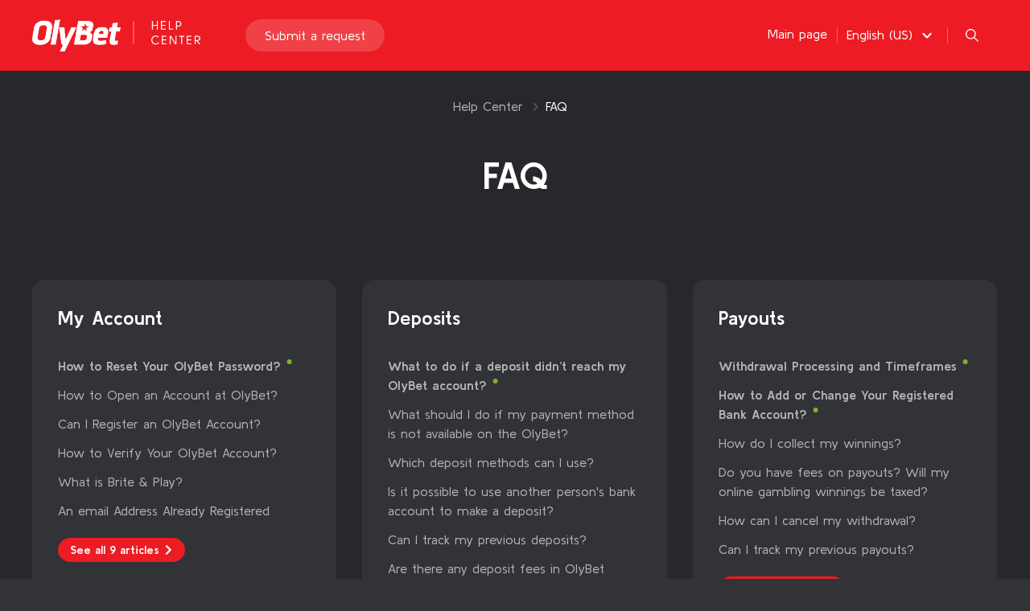

--- FILE ---
content_type: text/html; charset=utf-8
request_url: https://help.olybet.eu/hc/en-us/categories/4413711861649
body_size: 9301
content:
<!DOCTYPE html>
<html dir="ltr" lang="en-US">
<head>
  <meta charset="utf-8" />
  <!-- v26850 -->


  <title>FAQ &ndash; Help Center</title>

  

  <link rel="canonical" href="https://help.olybet.eu/hc/en-us/categories/4413711861649-FAQ">
<link rel="alternate" hreflang="en-us" href="https://help.olybet.eu/hc/en-us/categories/4413711861649-FAQ">
<link rel="alternate" hreflang="et" href="https://help.olybet.eu/hc/et/categories/4413711861649-Korduma-Kippuvad-K%C3%BCsimused">
<link rel="alternate" hreflang="x-default" href="https://help.olybet.eu/hc/en-us/categories/4413711861649-FAQ">

  <link rel="stylesheet" href="//static.zdassets.com/hc/assets/application-f34d73e002337ab267a13449ad9d7955.css" media="all" id="stylesheet" />
  <link rel="stylesheet" type="text/css" href="/hc/theming_assets/1820053/360005088097/style.css?digest=26541545384722">

  <link rel="icon" type="image/x-icon" href="/hc/theming_assets/01HZM8H06B654QP4X694QAW8PC">

    

  <script>
    window.themeVersion = '1.3.0';
    window.locale = "en-us";
    window.darkMode = true;
    window.prefersColorScheme = false;

    document.documentElement.classList.add(window.darkMode ? 'ui-dark' : 'ui-light');
</script>

<meta name="viewport" content="width=device-width, initial-scale=1, shrink-to-fit=no">










    <link href="https://fonts.googleapis.com/css2?family=Kulim+Park:ital,wght@0,200;0,300;0,400;0,600;0,700;1,200;1,300;1,400;1,600;1,700&display=swap" rel="stylesheet">




<link rel="preconnect" href="https://fonts.googleapis.com">
<link rel="preconnect" href="https://fonts.gstatic.com" crossorigin>
<link href="https://fonts.googleapis.com/css2?family=Kulim+Park:ital,wght@0,200;0,300;0,400;0,600;0,700;1,200;1,300;1,400;1,600;1,700&display=swap" rel="stylesheet">

<script>
    if (window.MSInputMethodContext && document.documentMode) {
        document.write('<script src="https://cdn.jsdelivr.net/gh/nuxodin/ie11CustomProperties@4.1.0/ie11CustomProperties.min.js"><\x2fscript>');
    }
</script>


<link rel="stylesheet" href="https://use.fontawesome.com/releases/v5.4.2/css/all.css"/>
<link rel="stylesheet" href="/hc/theming_assets/01HZM8GZH1BAAC9ZARTR9B4XM3"/>
<link rel="stylesheet" href="/hc/theming_assets/01HZM8GZ8KTH4GVY9731JWG4K4"/>


<script src="https://cdn.jsdelivr.net/npm/jquery@3.5/dist/jquery.min.js"></script>
<script src="https://cdn.jsdelivr.net/npm/nanopop@2.0.0/lib/nanopop.min.js"></script>
<script src="/hc/theming_assets/01JTMW4K5MR90S44Y1JMW6MJT7"></script>
<script src="/hc/theming_assets/01HZM8GZCM4C4MG50GYCXGB94E"></script>
<script src="/hc/theming_assets/01HZM8GYCVEM7N3EA9DST9JARV"></script>



  
</head>
<body class="">
  
  
  

  
<svg class="is-hidden" xmlns="http://www.w3.org/2000/svg" xmlns:xlink="http://www.w3.org/1999/xlink">
    <symbol id="search" viewBox="0 0 16 16">
        <path d="M15.9023 14.9597L11.2545 10.3118C12.136 9.22342 12.6667 7.8398 12.6667 6.33336C12.6667 2.84116 9.82552 0 6.33333 0C2.84113 0 0 2.84116 0 6.33336C0 9.82555 2.84116 12.6667 6.33336 12.6667C7.8398 12.6667 9.22342 12.136 10.3118 11.2545L14.9597 15.9024C15.0899 16.0325 15.3009 16.0325 15.4311 15.9024L15.9024 15.4311C16.0325 15.3009 16.0325 15.0898 15.9023 14.9597ZM6.33336 11.3334C3.5762 11.3334 1.33335 9.09052 1.33335 6.33336C1.33335 3.57619 3.5762 1.33335 6.33336 1.33335C9.09052 1.33335 11.3334 3.57619 11.3334 6.33336C11.3334 9.09052 9.09052 11.3334 6.33336 11.3334Z" fill="currentColor"/>
    </symbol>

    <symbol id="arrow-bottom" viewBox="0 0 24 24">
        <path d="M12 12.071L8.17903 8.25001C7.76503 7.83601 7.09303 7.83601 6.67903 8.25001C6.26503 8.66401 6.26503 9.33601 6.67903 9.75001L11.293 14.364C11.684 14.755 12.317 14.755 12.707 14.364L17.321 9.75001C17.735 9.33601 17.735 8.66401 17.321 8.25001C16.907 7.83601 16.235 7.83601 15.821 8.25001L12 12.071Z" fill="currentColor"/>
    </symbol>
</svg>


<div class="is-mobile"></div>
<div class="is-tablet"></div>
<div class="is-desktop"></div>


<div class="layout  layout--style-filled">

    
    <div id="modal-menu" class="modal" data-plugin-modal='{"position": "right"}'>
        <div class="modal__content-scroll mobile-menu">
            <div class="mobile-menu__group">
                <a href="#modal-search" role="button" class="dropdown__menuitem" role="menuitem">
                    Search
                </a>
                <a href="/hc/requests/new" class="dropdown__menuitem" role="menuitem">
                    Submit a request
                </a>
              
		            <a href="https://help.olybet.eu/hc" class="dropdown__menuitem"  role="menuitem">
			            
				            
					            Main page
				            
			            
		            </a>
	            
            </div>

<!--             <div class="mobile-menu__group">
                
                    <a class="dropdown__menuitem" role="menuitem" rel="nofollow" data-auth-action="signin" title="Opens a dialog" href="https://olybethelp.zendesk.com/access?brand_id=360005088097&amp;return_to=https%3A%2F%2Fhelp.olybet.eu%2Fhc%2Fen-us%2Fcategories%2F4413711861649">
                        Sign in
                    </a>
                
            </div> -->

            
                <div class="mobile-menu__group">
                    
                        <a href="/hc/change_language/et?return_to=%2Fhc%2Fet%2Fcategories%2F4413711861649-Korduma-Kippuvad-K%25C3%25BCsimused" dir="ltr" class="dropdown__menuitem" rel="nofollow" role="menuitem">
                            Eesti
                        </a>
                    
                </div>
            
        </div>
    </div>

    
    <div id="modal-search" class="modal" data-plugin-search-modal='{"position": "top"}'>
        <div class="container container--md modal-search">
            <h2 class="h1">
                
                    
                        How can we help?
                    
                
            </h2>
            
                
                    <form role="search" class="search" data-search="" data-instant="true" autocomplete="off" action="/hc/en-us/search" accept-charset="UTF-8" method="get"><input type="hidden" name="utf8" value="&#x2713;" autocomplete="off" /><input type="search" name="query" id="query" placeholder="Type a keyword or question to search..." autocomplete="off" aria-label="Type a keyword or question to search..." />
<input type="submit" name="commit" value="Search" /></form>
                
            
            <div class="popular-searches is-hidden js-popular-searches"></div>
        </div>
    </div>

    <header class="header header--type-2 header--style-2 header--is-fixed">
        <div class="header__container" data-plugin-header>
            <div class="container">

                <div class="header__col">
                    
                    <a href="https://www.olybet.eu/" class="header__logo">
                        <img src="/hc/theming_assets/01HZM8GZY1FZVWA4Q8MBD0WHKE" alt="Logo" class="header__logo-img">
                        <img src="/hc/theming_assets/01HZM8H02AHRQYJYFXVQM8VFG9" alt="Logo" class="header__logo-img-light">
                    </a>

                    

                    
                    <a href="/hc/requests/new" class="btn btn--md btn--primary is-hidden--md-down">
                        Submit a request
                    </a>
                </div>

                <div class="header__col is-hidden--lg-up">
                    <a href="#modal-menu" class="btn btn--light btn--circle btn--md" role="button">
                        <span class="header__menu-icon"><span></span></span>
                    </a>
                </div>

                <div class="header__col is-hidden--md-down">

	                
		                <a href="https://help.olybet.eu/hc"
		                   class="header__link is-hidden--md-down"
		                >
			                
				                
					                Main page
				                
			                
		                </a>
		                <a href="https://help.olybet.eu/hc"
		                   class="btn btn--md btn--circle btn--light is-hidden--lg-up"
		                >
			                <i class="fas fa-link"></i>
		                </a>
	                

                    
                    
                        <div class="dropdown" data-plugin-dropdown>
                            <a class="header__link js-dropdown-open" tabindex="0" role="button" aria-label="Open">
                                <span>English (US)</span>
                                <svg width="24" height="24"><use xlink:href="#arrow-bottom"></use></svg>
                            </a>
                            <div class="dropdown__content dropdown__content--xs js-dropdown" role="menu" aria-hidden="true">
                                
                                    <a href="/hc/change_language/et?return_to=%2Fhc%2Fet%2Fcategories%2F4413711861649-Korduma-Kippuvad-K%25C3%25BCsimused" dir="ltr" class="dropdown__menuitem" rel="nofollow" role="menuitem">
                                        Eesti
                                    </a>
                                
                            </div>
                        </div>
                    

                    
                    <a href="#modal-search" role="button" class="btn btn--light btn--circle btn--md header__search-btn">
                        <svg width="16" height="16"><use xlink:href="#search"></use></svg>
                    </a>

<!--                     
                    
                        <a class="btn btn--md btn--light" rel="nofollow" data-auth-action="signin" title="Opens a dialog" role="button" href="https://olybethelp.zendesk.com/access?brand_id=360005088097&amp;return_to=https%3A%2F%2Fhelp.olybet.eu%2Fhc%2Fen-us%2Fcategories%2F4413711861649">
                            Sign in
                        </a>
                     -->
                </div>

            </div>
        </div>
    </header>


  <main role="main">
    
<div class="page-heading page-heading--type-2 page-heading--style-3"
     data-heading-style="3"
>
    <div class="welcome__bg ">
        <img class="welcome__bg-image is-hidden--ui-dark" src="/hc/theming_assets/01HZM8H0ANX06XRE8BPYCKGCHT" alt="theme_welcome_title" data-plugin-load-image>
        <img class="welcome__bg-image is-hidden--ui-light" src="/hc/theming_assets/01HZM8H0HQT3472PRR6HBA8XG6" alt="theme_welcome_title" data-plugin-load-image>
    </div>

    <div class="container">
        <div class="page-heading__breadcrumbs">
            <ol class="breadcrumbs">
  
    <li title="Help Center">
      
        <a href="/hc/en-us">Help Center</a>
      
    </li>
  
    <li title="FAQ">
      
        FAQ
      
    </li>
  
</ol>

        </div>

        <div class="page-heading__content">
            <div class="page-heading__content-left">
                <h1 class="h1 page-heading__title">FAQ</h1>
                
            </div>
        </div>
    </div>
</div>

<div class="container page-content">

    
        <div class="row sections sections--type-3">
            
                <div class="col">
                    <div class="sections__item">
                        <a href="/hc/en-us/sections/4416389235857-My-Account"><h3 class="categories__title">My Account</h3></a>
                        

                        

                        <div class="row articles articles--simple">
                            
                            
                                <div class="col--md-6">
                                    <a href="/hc/en-us/articles/4416382642961-How-to-Reset-Your-OlyBet-Password" class="articles__link articles__link--promoted ">
                                        How to Reset Your OlyBet Password?
                                    </a>
                                </div>
                            
                                <div class="col--md-6">
                                    <a href="/hc/en-us/articles/4416382700689-How-to-Open-an-Account-at-OlyBet" class="articles__link  ">
                                        How to Open an Account at OlyBet?
                                    </a>
                                </div>
                            
                                <div class="col--md-6">
                                    <a href="/hc/en-us/articles/4416389456785-Can-I-Register-an-OlyBet-Account" class="articles__link  ">
                                        Can I Register an OlyBet Account?
                                    </a>
                                </div>
                            
                                <div class="col--md-6">
                                    <a href="/hc/en-us/articles/4416382778769-How-to-Verify-Your-OlyBet-Account" class="articles__link  ">
                                        How to Verify Your OlyBet Account?
                                    </a>
                                </div>
                            
                                <div class="col--md-6">
                                    <a href="/hc/en-us/articles/11534214246161-What-is-Brite-Play" class="articles__link  ">
                                        What is Brite &amp; Play?
                                    </a>
                                </div>
                            
                                <div class="col--md-6">
                                    <a href="/hc/en-us/articles/4416357684369-An-email-Address-Already-Registered" class="articles__link  ">
                                        An email Address Already Registered
                                    </a>
                                </div>
                            

                            
                                <div class="col articles__more">
                                    <a href="/hc/en-us/sections/4416389235857-My-Account" class="btn btn--sm btn--primary">
                                        <span>See all 9 articles</span>
                                        <i class="fas fa-chevron-right is-hidden--rtl"></i>
                                        <i class="fas fa-chevron-left is-hidden--ltr"></i>
                                    </a>
                                </div>
                            
                        </div>

                    </div>
                </div>
            
                <div class="col">
                    <div class="sections__item">
                        <a href="/hc/en-us/sections/4413711862417-Deposits"><h3 class="categories__title">Deposits</h3></a>
                        

                        

                        <div class="row articles articles--simple">
                            
                            
                                <div class="col--md-6">
                                    <a href="/hc/en-us/articles/4416381230353-What-to-do-if-a-deposit-didn-t-reach-my-OlyBet-account" class="articles__link articles__link--promoted ">
                                        What to do if a deposit didn’t reach my OlyBet account?
                                    </a>
                                </div>
                            
                                <div class="col--md-6">
                                    <a href="/hc/en-us/articles/10250256264721-What-should-I-do-if-my-payment-method-is-not-available-on-the-OlyBet" class="articles__link  ">
                                        What should I do if my payment method is not available on the OlyBet?
                                    </a>
                                </div>
                            
                                <div class="col--md-6">
                                    <a href="/hc/en-us/articles/4416356707985-Which-deposit-methods-can-I-use" class="articles__link  ">
                                        Which deposit methods can I use?
                                    </a>
                                </div>
                            
                                <div class="col--md-6">
                                    <a href="/hc/en-us/articles/4416381253521-Is-it-possible-to-use-another-person-s-bank-account-to-make-a-deposit" class="articles__link  ">
                                        Is it possible to use another person&#39;s bank account to make a deposit?
                                    </a>
                                </div>
                            
                                <div class="col--md-6">
                                    <a href="/hc/en-us/articles/4416356749073-Can-I-track-my-previous-deposits" class="articles__link  ">
                                        Can I track my previous deposits?
                                    </a>
                                </div>
                            
                                <div class="col--md-6">
                                    <a href="/hc/en-us/articles/4416387803665-Are-there-any-deposit-fees-in-OlyBet-Casino" class="articles__link  ">
                                        Are there any deposit fees in OlyBet Casino?
                                    </a>
                                </div>
                            

                            
                        </div>

                    </div>
                </div>
            
                <div class="col">
                    <div class="sections__item">
                        <a href="/hc/en-us/sections/4416381326737-Payouts"><h3 class="categories__title">Payouts</h3></a>
                        

                        

                        <div class="row articles articles--simple">
                            
                            
                                <div class="col--md-6">
                                    <a href="/hc/en-us/articles/4416381520017-Withdrawal-Processing-and-Timeframes" class="articles__link articles__link--promoted ">
                                        Withdrawal Processing and Timeframes
                                    </a>
                                </div>
                            
                                <div class="col--md-6">
                                    <a href="/hc/en-us/articles/4416381420049-How-to-Add-or-Change-Your-Registered-Bank-Account" class="articles__link articles__link--promoted ">
                                        How to Add or Change Your Registered Bank Account?
                                    </a>
                                </div>
                            
                                <div class="col--md-6">
                                    <a href="/hc/en-us/articles/4416381548945-How-do-I-collect-my-winnings" class="articles__link  ">
                                        How do I collect my winnings?
                                    </a>
                                </div>
                            
                                <div class="col--md-6">
                                    <a href="/hc/en-us/articles/4416381494033-Do-you-have-fees-on-payouts-Will-my-online-gambling-winnings-be-taxed" class="articles__link  ">
                                        Do you have fees on payouts?  Will my online gambling winnings be taxed?
                                    </a>
                                </div>
                            
                                <div class="col--md-6">
                                    <a href="/hc/en-us/articles/4416381469713-How-can-I-cancel-my-withdrawal" class="articles__link  ">
                                        How can I cancel my withdrawal?
                                    </a>
                                </div>
                            
                                <div class="col--md-6">
                                    <a href="/hc/en-us/articles/4416381443601-Can-I-track-my-previous-payouts" class="articles__link  ">
                                        Can I track my previous payouts?
                                    </a>
                                </div>
                            

                            
                                <div class="col articles__more">
                                    <a href="/hc/en-us/sections/4416381326737-Payouts" class="btn btn--sm btn--primary">
                                        <span>See all 7 articles</span>
                                        <i class="fas fa-chevron-right is-hidden--rtl"></i>
                                        <i class="fas fa-chevron-left is-hidden--ltr"></i>
                                    </a>
                                </div>
                            
                        </div>

                    </div>
                </div>
            
                <div class="col">
                    <div class="sections__item">
                        <a href="/hc/en-us/sections/4416389493905-Promotions-and-Bonuses"><h3 class="categories__title">Promotions and Bonuses</h3></a>
                        

                        

                        <div class="row articles articles--simple">
                            
                            
                                <div class="col--md-6">
                                    <a href="/hc/en-us/articles/29227726672530-Net-result-definition" class="articles__link  ">
                                        Net result definition.
                                    </a>
                                </div>
                            
                                <div class="col--md-6">
                                    <a href="/hc/en-us/articles/22850417659154-What-is-Infinity" class="articles__link  ">
                                        What is Infinity?
                                    </a>
                                </div>
                            
                                <div class="col--md-6">
                                    <a href="/hc/en-us/articles/19308268840082-What-is-the-Refer-a-Friend-feature" class="articles__link  ">
                                        What is the &quot;Refer a Friend&quot; feature?
                                    </a>
                                </div>
                            
                                <div class="col--md-6">
                                    <a href="/hc/en-us/articles/4416383078545-How-to-Be-Informed-About-New-Bonus-Offers" class="articles__link  ">
                                        How to Be Informed About New Bonus Offers?
                                    </a>
                                </div>
                            
                                <div class="col--md-6">
                                    <a href="/hc/en-us/articles/4416383048081-What-does-Wagering-Turnover-Requirement-mean" class="articles__link  ">
                                        What does Wagering / Turnover Requirement mean?
                                    </a>
                                </div>
                            
                                <div class="col--md-6">
                                    <a href="/hc/en-us/articles/4416357923217-Why-does-the-OlyBet-apply-limits-during-the-bonus-play" class="articles__link  ">
                                        Why does the OlyBet apply limits during the bonus play?
                                    </a>
                                </div>
                            

                            
                                <div class="col articles__more">
                                    <a href="/hc/en-us/sections/4416389493905-Promotions-and-Bonuses" class="btn btn--sm btn--primary">
                                        <span>See all 11 articles</span>
                                        <i class="fas fa-chevron-right is-hidden--rtl"></i>
                                        <i class="fas fa-chevron-left is-hidden--ltr"></i>
                                    </a>
                                </div>
                            
                        </div>

                    </div>
                </div>
            
                <div class="col">
                    <div class="sections__item">
                        <a href="/hc/en-us/sections/4416381864209-Casino"><h3 class="categories__title">Casino</h3></a>
                        

                        

                        <div class="row articles articles--simple">
                            
                            
                                <div class="col--md-6">
                                    <a href="/hc/en-us/articles/13059852950162-How-RTP-works-for-different-types-of-games" class="articles__link articles__link--promoted ">
                                        How RTP works for different types of games?
                                    </a>
                                </div>
                            
                                <div class="col--md-6">
                                    <a href="/hc/en-us/articles/13059594001426-What-is-Volatility" class="articles__link articles__link--promoted ">
                                        What is Volatility?
                                    </a>
                                </div>
                            
                                <div class="col--md-6">
                                    <a href="/hc/en-us/articles/4416388552465-My-game-is-stuck-what-can-I-do" class="articles__link articles__link--promoted ">
                                        My game is stuck, what can I do?
                                    </a>
                                </div>
                            
                                <div class="col--md-6">
                                    <a href="/hc/en-us/articles/13059682835346-What-is-Random-Number-Generator-RNG" class="articles__link  ">
                                        What is Random Number Generator (RNG)
                                    </a>
                                </div>
                            
                                <div class="col--md-6">
                                    <a href="/hc/en-us/articles/13059746636306-What-is-RTP" class="articles__link  ">
                                        What is RTP?
                                    </a>
                                </div>
                            
                                <div class="col--md-6">
                                    <a href="/hc/en-us/articles/15531192238098-What-is-the-hit-rate" class="articles__link  ">
                                        What is the hit rate?
                                    </a>
                                </div>
                            

                            
                                <div class="col articles__more">
                                    <a href="/hc/en-us/sections/4416381864209-Casino" class="btn btn--sm btn--primary">
                                        <span>See all 13 articles</span>
                                        <i class="fas fa-chevron-right is-hidden--rtl"></i>
                                        <i class="fas fa-chevron-left is-hidden--ltr"></i>
                                    </a>
                                </div>
                            
                        </div>

                    </div>
                </div>
            
                <div class="col">
                    <div class="sections__item">
                        <a href="/hc/en-us/sections/23170396666130-Live-Casino"><h3 class="categories__title">Live Casino</h3></a>
                        

                        

                        <div class="row articles articles--simple">
                            
                            
                                <div class="col--md-6">
                                    <a href="/hc/en-us/articles/23170430148242-What-is-a-Live-Casino" class="articles__link  ">
                                        What is a Live Casino?
                                    </a>
                                </div>
                            
                                <div class="col--md-6">
                                    <a href="/hc/en-us/articles/23170493348370-OlyBet-s-Exclusive-Live-Casino-Tables" class="articles__link  ">
                                        OlyBet&#39;s Exclusive Live Casino Tables
                                    </a>
                                </div>
                            
                                <div class="col--md-6">
                                    <a href="/hc/en-us/articles/23170434061330-Can-I-Interact-with-the-Dealer-and-Other-Players" class="articles__link  ">
                                        Can I Interact with the Dealer and Other Players?
                                    </a>
                                </div>
                            
                                <div class="col--md-6">
                                    <a href="/hc/en-us/articles/23170488563474-What-Happens-if-I-Lose-Connection-During-a-Live-Casino-Game" class="articles__link  ">
                                        What Happens if I Lose Connection During a Live Casino Game?
                                    </a>
                                </div>
                            

                            
                        </div>

                    </div>
                </div>
            
                <div class="col">
                    <div class="sections__item">
                        <a href="/hc/en-us/sections/4416356978705-Sports-Betting"><h3 class="categories__title">Sports Betting</h3></a>
                        

                        

                        <div class="row articles articles--simple">
                            
                            
                                <div class="col--md-6">
                                    <a href="/hc/en-us/articles/6529995020049-What-types-of-bets-are-available-to-me" class="articles__link  ">
                                        What types of bets are available to me?
                                    </a>
                                </div>
                            
                                <div class="col--md-6">
                                    <a href="/hc/en-us/articles/4416381810961-Minimal-and-maximal-betting-amounts" class="articles__link  ">
                                        Minimal and maximal betting amounts.
                                    </a>
                                </div>
                            
                                <div class="col--md-6">
                                    <a href="/hc/en-us/articles/7782091694481-How-does-a-FreeBet-work" class="articles__link  ">
                                        How does a FreeBet work?
                                    </a>
                                </div>
                            
                                <div class="col--md-6">
                                    <a href="/hc/en-us/articles/7806503221009-How-does-a-Refund-Bet-work" class="articles__link  ">
                                        How does a Refund Bet work?
                                    </a>
                                </div>
                            
                                <div class="col--md-6">
                                    <a href="/hc/en-us/articles/4416388319249-What-is-Superbet" class="articles__link  ">
                                        What is Superbet?
                                    </a>
                                </div>
                            
                                <div class="col--md-6">
                                    <a href="/hc/en-us/articles/5411165337105-How-does-the-CASH-OUT-feature-work" class="articles__link  ">
                                        How does the CASH OUT feature work?
                                    </a>
                                </div>
                            

                            
                                <div class="col articles__more">
                                    <a href="/hc/en-us/sections/4416356978705-Sports-Betting" class="btn btn--sm btn--primary">
                                        <span>See all 11 articles</span>
                                        <i class="fas fa-chevron-right is-hidden--rtl"></i>
                                        <i class="fas fa-chevron-left is-hidden--ltr"></i>
                                    </a>
                                </div>
                            
                        </div>

                    </div>
                </div>
            
                <div class="col">
                    <div class="sections__item">
                        <a href="/hc/en-us/sections/22800367724434-Free-to-Play"><h3 class="categories__title">Free-to-Play</h3></a>
                        

                        

                        <div class="row articles articles--simple">
                            
                            
                                <div class="col--md-6">
                                    <a href="/hc/en-us/articles/22800471159058-What-is-the-Free-to-Play-product" class="articles__link  ">
                                        What is the Free-to-Play product?
                                    </a>
                                </div>
                            
                                <div class="col--md-6">
                                    <a href="/hc/en-us/articles/22800516391570-How-do-I-access-the-Free-to-Play-service" class="articles__link  ">
                                        How do I access the Free-to-Play service?
                                    </a>
                                </div>
                            
                                <div class="col--md-6">
                                    <a href="/hc/en-us/articles/22800648116370-What-are-the-potential-rewards-with-the-Free-to-Play-service" class="articles__link  ">
                                        What are the potential rewards with the Free-to-Play service?
                                    </a>
                                </div>
                            
                                <div class="col--md-6">
                                    <a href="/hc/en-us/articles/22800741030418-What-specific-games-are-available-in-the-Free-to-Play-service" class="articles__link  ">
                                        What specific games are available in the Free-to-Play service?
                                    </a>
                                </div>
                            
                                <div class="col--md-6">
                                    <a href="/hc/en-us/articles/22801094304914-Can-self-excluded-players-use-the-Free-to-Play-service" class="articles__link  ">
                                        Can self-excluded players use the Free-to-Play service?
                                    </a>
                                </div>
                            

                            
                        </div>

                    </div>
                </div>
            
                <div class="col">
                    <div class="sections__item">
                        <a href="/hc/en-us/sections/7889958318737-Poker"><h3 class="categories__title">Poker</h3></a>
                        

                        

                        <div class="row articles articles--simple">
                            
                            
                                <div class="col--md-6">
                                    <a href="/hc/en-us/articles/8928008108561-How-to-start-playing-poker-at-OlyBet" class="articles__link  ">
                                        How to start playing poker at OlyBet?
                                    </a>
                                </div>
                            
                                <div class="col--md-6">
                                    <a href="/hc/en-us/articles/15301949554962-How-to-find-and-register-for-OlyBet-events-in-GGPoker" class="articles__link  ">
                                        How to find and register for OlyBet events in GGPoker?
                                    </a>
                                </div>
                            
                                <div class="col--md-6">
                                    <a href="/hc/en-us/articles/7889945692817-How-does-the-Fish-Buffet-promotion-works" class="articles__link  ">
                                        How does the Fish Buffet promotion works?
                                    </a>
                                </div>
                            
                                <div class="col--md-6">
                                    <a href="/hc/en-us/articles/8928574210065-How-does-GGCare-GGCheers-promos-work" class="articles__link  ">
                                        How does GGCare &amp; GGCheers promos work?
                                    </a>
                                </div>
                            
                                <div class="col--md-6">
                                    <a href="/hc/en-us/articles/8928779111697-GGPoker-basic-troubleshooting" class="articles__link  ">
                                        GGPoker basic troubleshooting
                                    </a>
                                </div>
                            
                                <div class="col--md-6">
                                    <a href="/hc/en-us/articles/8927729529745-What-s-the-difference-between-regular-Hold-Em-and-Short-Deck" class="articles__link  ">
                                        What’s the difference between regular Hold ‘Em and Short Deck?
                                    </a>
                                </div>
                            

                            
                        </div>

                    </div>
                </div>
            
                <div class="col">
                    <div class="sections__item">
                        <a href="/hc/en-us/sections/4416388682769-Responsible-Gaming"><h3 class="categories__title">Responsible Gaming</h3></a>
                        

                        

                        <div class="row articles articles--simple">
                            
                            
                                <div class="col--md-6">
                                    <a href="/hc/en-us/articles/20086454502162-Where-can-I-get-help-if-I-think-I-may-have-a-gambling-addiction" class="articles__link  ">
                                        Where can I get help if I think I may have a gambling addiction?
                                    </a>
                                </div>
                            
                                <div class="col--md-6">
                                    <a href="/hc/en-us/articles/20086434646546-How-to-protect-minors-from-gambling" class="articles__link  ">
                                        How to protect minors from gambling?
                                    </a>
                                </div>
                            
                                <div class="col--md-6">
                                    <a href="/hc/en-us/articles/20086404240018-What-are-the-risks-of-gaming" class="articles__link  ">
                                        What are the risks of gaming?
                                    </a>
                                </div>
                            
                                <div class="col--md-6">
                                    <a href="/hc/en-us/articles/20086376183826-How-to-play-responsibly" class="articles__link  ">
                                        How to play responsibly?
                                    </a>
                                </div>
                            
                                <div class="col--md-6">
                                    <a href="/hc/en-us/articles/20086352180498-How-do-I-know-that-putting-gambling-restriction-is-the-right-thing-to-do-for-me" class="articles__link  ">
                                        How do I know that putting gambling restriction is the right thing to do for me?
                                    </a>
                                </div>
                            
                                <div class="col--md-6">
                                    <a href="/hc/en-us/articles/20086311607442-How-to-increase-decrease-or-remove-the-limit" class="articles__link  ">
                                        How to increase, decrease or remove the limit?
                                    </a>
                                </div>
                            

                            
                                <div class="col articles__more">
                                    <a href="/hc/en-us/sections/4416388682769-Responsible-Gaming" class="btn btn--sm btn--primary">
                                        <span>See all 15 articles</span>
                                        <i class="fas fa-chevron-right is-hidden--rtl"></i>
                                        <i class="fas fa-chevron-left is-hidden--ltr"></i>
                                    </a>
                                </div>
                            
                        </div>

                    </div>
                </div>
            
                <div class="col">
                    <div class="sections__item">
                        <a href="/hc/en-us/sections/4416389064977-General-Questions"><h3 class="categories__title">General Questions</h3></a>
                        

                        

                        <div class="row articles articles--simple">
                            
                            
                                <div class="col--md-6">
                                    <a href="/hc/en-us/articles/27167638219026-What-Accessibility-Features-Are-Available" class="articles__link  ">
                                        What Accessibility Features Are Available?
                                    </a>
                                </div>
                            
                                <div class="col--md-6">
                                    <a href="/hc/en-us/articles/18273140188818-How-to-Contact-OlyBet-Customer-Support" class="articles__link  ">
                                        How to Contact OlyBet Customer Support
                                    </a>
                                </div>
                            
                                <div class="col--md-6">
                                    <a href="/hc/en-us/articles/4416382568593-Is-OlyBet-Casino-safe-to-use" class="articles__link  ">
                                        Is OlyBet Casino safe to use?
                                    </a>
                                </div>
                            
                                <div class="col--md-6">
                                    <a href="/hc/en-us/articles/4416389138961-Can-I-play-from-any-country" class="articles__link  ">
                                        Can I play from any country?
                                    </a>
                                </div>
                            
                                <div class="col--md-6">
                                    <a href="/hc/en-us/articles/4416389094289-How-do-I-clear-cache-and-cookies" class="articles__link  ">
                                        How do I clear cache and cookies?
                                    </a>
                                </div>
                            

                            
                        </div>

                    </div>
                </div>
            
        </div>
    
</div>

  </main>

  
<footer id="footer" class="footer footer--style-1">

    <div class="container">

        <div class="footer__left-col">
            <p>©
                
                    OlyBet - Go for it!
                
            </p>



        </div>

        <div class="footer__right-col">

            
                <a id="footer-facebook" class="btn btn--md btn--circle" href="https://www.facebook.com/OlyBet-Suomi-208118073322034/" target="_blank">
                    <i class="fab fa-facebook-f"></i>
                </a>
            

            

            
                <a id="footer-youtube" class="btn btn--md btn--circle" href="https://olybet.tv" target="_blank">
                    <i class="fab fa-youtube"></i>
                </a>
            

            

            
                <a id="footer-instagram" class="btn btn--md btn--circle" href="https://www.instagram.com/olybetfin/" target="_blank">
                    <i class="fab fa-instagram"></i>
                </a>
            

        </div>
    </div>
    <div class="footer__powered-by-zendesk"></div>
</footer>

</div>

<script>
    $(window).trigger('page:loaded');
</script>




  <!-- / -->

  
  <script src="//static.zdassets.com/hc/assets/en-us.bbb3d4d87d0b571a9a1b.js"></script>
  

  <script type="text/javascript">
  /*

    Greetings sourcecode lurker!

    This is for internal Zendesk and legacy usage,
    we don't support or guarantee any of these values
    so please don't build stuff on top of them.

  */

  HelpCenter = {};
  HelpCenter.account = {"subdomain":"olybethelp","environment":"production","name":"OlyBet"};
  HelpCenter.user = {"identifier":"da39a3ee5e6b4b0d3255bfef95601890afd80709","email":null,"name":"","role":"anonymous","avatar_url":"https://assets.zendesk.com/hc/assets/default_avatar.png","is_admin":false,"organizations":[],"groups":[]};
  HelpCenter.internal = {"asset_url":"//static.zdassets.com/hc/assets/","web_widget_asset_composer_url":"https://static.zdassets.com/ekr/snippet.js","current_session":{"locale":"en-us","csrf_token":null,"shared_csrf_token":null},"usage_tracking":{"event":"category_viewed","data":"[base64]--b551de7267f46fbdbd8ca854595182e865651784","url":"https://help.olybet.eu/hc/activity"},"current_record_id":null,"current_record_url":null,"current_record_title":null,"current_text_direction":"ltr","current_brand_id":360005088097,"current_brand_name":"OlyBet EU","current_brand_url":"https://olybeteu.zendesk.com","current_brand_active":true,"current_path":"/hc/en-us/categories/4413711861649-FAQ","show_autocomplete_breadcrumbs":true,"user_info_changing_enabled":false,"has_user_profiles_enabled":false,"has_end_user_attachments":true,"user_aliases_enabled":false,"has_anonymous_kb_voting":true,"has_multi_language_help_center":true,"show_at_mentions":false,"embeddables_config":{"embeddables_web_widget":false,"embeddables_help_center_auth_enabled":false,"embeddables_connect_ipms":false},"answer_bot_subdomain":"static","gather_plan_state":"subscribed","has_article_verification":true,"has_gather":true,"has_ckeditor":false,"has_community_enabled":false,"has_community_badges":true,"has_community_post_content_tagging":false,"has_gather_content_tags":true,"has_guide_content_tags":true,"has_user_segments":true,"has_answer_bot_web_form_enabled":true,"has_garden_modals":false,"theming_cookie_key":"hc-da39a3ee5e6b4b0d3255bfef95601890afd80709-2-preview","is_preview":false,"has_search_settings_in_plan":true,"theming_api_version":2,"theming_settings":{"translations_enable":true,"logo":"/hc/theming_assets/01HZM8GZY1FZVWA4Q8MBD0WHKE","logo_light":"/hc/theming_assets/01HZM8H02AHRQYJYFXVQM8VFG9","logo_height":"40px","favicon":"/hc/theming_assets/01HZM8H06B654QP4X694QAW8PC","primary_color":"#935cff","secondary_color":"#fac63c","primary_bg_color":"#FFFFFF","secondary_bg_color":"#f4f4f4","primary_text_color":"#27282c","secondary_text_color":"#9d9c9e","link_color":"#935cff","border_color":"#e4e4e4","info_color":"#1863BC","success_color":"#67C30B","warning_color":"#F1D52F","danger_color":"#e64545","dark_mode":true,"prefers_color_scheme":false,"primary_color_dark":"rgba(237, 28, 36, 1)","secondary_color_dark":"rgba(120, 180, 40, 1)","primary_bg_color_dark":"#27282c","secondary_bg_color_dark":"#323337","primary_text_color_dark":"#FFFFFF","secondary_text_color_dark":"#a9a9ab","link_color_dark":"rgba(179, 179, 179, 1)","border_color_dark":"#525356","info_color_dark":"#1863BC","success_color_dark":"#67C30B","warning_color_dark":"#F1D52F","danger_color_dark":"#e64545","text_font_family":"'Lora', serif","heading_font_family":"'Lora', serif","text_font_size":"16px","heading_1_font_size":"48px","heading_2_font_size":"32px","heading_3_font_size":"24px","heading_4_font_size":"20px","layout_in_container":false,"layout_style":"filled","border_radius_base":"16px","border_radius_button":"50px","header_type":"2","header_style":"2","header_is_fixed":true,"header_link_type":"custom","header_link_text":"theme_header_link_text","header_link_url":"https://help.olybet.eu/hc","welcome_type":"3","welcome_style":"1","welcome_size":"large","welcome_bg":"/hc/theming_assets/01HZM8H0ANX06XRE8BPYCKGCHT","welcome_bg_dark":"/hc/theming_assets/01HZM8H0HQT3472PRR6HBA8XG6","welcome_image":"/hc/theming_assets/01HZM8H0PBA8CZJT4E3C844SVS","welcome_image_dark":"/hc/theming_assets/01HZM8H0T91E1MA0N7WT36H5HK","welcome_mask_enable":false,"welcome_title":"theme_welcome_title","search_placeholder":"theme_search_placeholder","helpers_enable":true,"helpers_type":"2","helpers_style":"1","helper_1_enable":true,"helper_1_icon":"/hc/theming_assets/01HZM8H0YYHDPYGWHVC6AHYS84","helper_1_icon_2":"/hc/theming_assets/01HZM8H138WA03BS3KTNE1N45W","helper_1_title":"theme_helper_1_title","helper_1_description":"theme_helper_1_description","helper_1_url":"https://help.olybet.eu/hc/categories/4413711861649","helper_2_enable":true,"helper_2_icon":"/hc/theming_assets/01HZM8H18NQWP2JBDERGKFHSZC","helper_2_icon_2":"/hc/theming_assets/01HZM8H1CK8AGJYPK71DJRQVGE","helper_2_title":"theme_helper_2_title","helper_2_description":"theme_helper_2_description","helper_2_url":"https://www.olybet.eu","helper_3_enable":true,"helper_3_icon":"/hc/theming_assets/01HZM8H1GMARXTQYFZHP3BR5S0","helper_3_icon_2":"/hc/theming_assets/01HZM8H1MZM0WPQSDW6XK0BX06","helper_3_title":"theme_helper_3_title","helper_3_description":"theme_helper_3_description","helper_3_url":"/hc/requests/new","category_blocks_enable":false,"category_blocks_type":"1","knowledge_enable":false,"knowledge_type":"1","promoted_enable":true,"promoted_type":"1","activity_enable":false,"activity_type":"2","cta_enable":true,"cta_type":"2","cta_style":"3","cta_bg":"/hc/theming_assets/01HZM8H1S7MP4S7QZT5G269ZMB","cta_bg_dark":"/hc/theming_assets/01HZM8H1ZVFA1M2YY6EWG5Q9PD","cta_image":"/hc/theming_assets/01HZM8H24KV2JXF48KY5JPMFBG","cta_image_dark":"/hc/theming_assets/01HZM8H2AC5Q1XS0FEHP7ZWAB9","cta_mask_enable":false,"cta_title":"theme_cta_title","cta_subtitle":"theme_cta_subtitle","footer_style":"1","footer_copyright":"theme_footer_copyright","footer_facebook_enable":true,"footer_facebook_url":"https://www.facebook.com/OlyBet-Suomi-208118073322034/","footer_twitter_enable":false,"footer_twitter_url":"","footer_youtube_enable":true,"footer_youtube_url":"https://olybet.tv","footer_linkedin_enable":false,"footer_linkedin_url":"https://linkedin.com","footer_instagram_enable":true,"footer_instagram_url":"https://www.instagram.com/olybetfin/","page_heading_type":"2","page_heading_style":"3","error_image":"/hc/theming_assets/01HZM8H2J59G7V1CGP6MTWEWRP","section_blocks_type":"3","article_blocks_type":"3","article_content_size":"small","labels_enable":true,"share_enable":false,"vote_enable":true,"vote_style":"2","article_lists":"recent_section","comments_enable":false},"has_pci_credit_card_custom_field":true,"help_center_restricted":false,"is_assuming_someone_else":false,"flash_messages":[],"user_photo_editing_enabled":true,"user_preferred_locale":"en-us","base_locale":"en-us","login_url":"https://olybethelp.zendesk.com/access?brand_id=360005088097\u0026return_to=https%3A%2F%2Fhelp.olybet.eu%2Fhc%2Fen-us%2Fcategories%2F4413711861649","has_alternate_templates":true,"has_custom_statuses_enabled":true,"has_hc_generative_answers_setting_enabled":true,"has_generative_search_with_zgpt_enabled":false,"has_suggested_initial_questions_enabled":false,"has_guide_service_catalog":true,"has_service_catalog_search_poc":false,"has_service_catalog_itam":false,"has_csat_reverse_2_scale_in_mobile":false,"has_knowledge_navigation":false,"has_unified_navigation":false,"has_unified_navigation_eap_access":false,"has_csat_bet365_branding":false,"version":"v26850","dev_mode":false};
</script>

  
  
  <script src="//static.zdassets.com/hc/assets/hc_enduser-be182e02d9d03985cf4f06a89a977e3d.js"></script>
  <script type="text/javascript" src="/hc/theming_assets/1820053/360005088097/script.js?digest=26541545384722"></script>
  
</body>
</html>

--- FILE ---
content_type: text/css; charset=utf-8
request_url: https://help.olybet.eu/hc/theming_assets/1820053/360005088097/style.css?digest=26541545384722
body_size: 2860
content:
@charset "utf-8";

.fa-icon,
blockquote:before {
  -moz-osx-font-smoothing: grayscale;
  -webkit-font-smoothing: antialiased;
  display: inline-block;
  font-style: normal;
  font-variant: normal;
  text-rendering: auto;
  line-height: 1;
  font-family: "Font Awesome 5 Free";
  font-weight: 900;
}

/**********
 Variables
 **********/
body {
  /* Text */
  /*     --text-font-family: 'Lora', serif; */
  --text-font-family: 'Kulim Park', sans-serif;
  /*     --heading-font-family: 'Lora', serif; */
  --heading-font-family: 'Kulim Park', sans-serif;
  --text-font-size: 16px;
  --text-font-size-large: calc(16px + 2px);
  --heading-1-font-size: 48px;
  --heading-2-font-size: 32px;
  --heading-3-font-size: 24px;
  --heading-4-font-size: 20px;
  --heading-5-font-size: 16px;
  --heading-6-font-size: calc(16px - 2px);
  /* Other */
  --border-radius-base: 16px;
  --border-radius-small: calc(16px / 2);
  --border-radius-button: 50px;
  --logo-height: 40px;
  /* Assets */
  --assets-check-svg: url(/hc/theming_assets/01HZM8GZMP1HBB9MEBWQM4W5G5);
  --assets-circle-svg: url(/hc/theming_assets/01HZM8GZ1CZ0J0DBSZDM6GWTMX);
}

/**********
 Light mode
 **********/
body {
  --primary-color: #935cff;
  --secondary-color: #fac63c;
  --primary-bg-color: #FFFFFF;
  --primary-bg-color-always: #FFFFFF;
  --secondary-bg-color: #f4f4f4;
  --secondary-bg-color-always: #f4f4f4;
  --primary-text-color: #27282c;
  --secondary-text-color: #9d9c9e;
  --link-color: #935cff;
  --border-color: #e4e4e4;
  --info-color: #1863BC;
  --success-color: #67C30B;
  --warning-color: #F1D52F;
  --danger-color: #e64545;
  --primary-color-light-hover: #7f3dff;
  --primary-color-hover: #6a1fff;
  --primary-color-active: #6010ff;
  --secondary-color-hover: #f3b206;
  --secondary-color-active: #e4a706;
  --secondary-bg-color-hover: #eaeaea;
  --secondary-bg-color-active: #e5e5e5;
  --secondary-text-color-hover: #939294;
  --secondary-text-color-active: #8e8d8f;
  --link-color-hover: #6a1fff;
  --link-color-active: #6010ff;
  --bg-image-opacity: 0.5;
  --bg-image-opacity-dark: 0.5;
  --bg-image-color: var(--primary-text-color);
}

.layout--style-filled .section:nth-child(even),
.layout--style-invert .section:nth-child(odd),
.section--secondary {
  /* Invert colors */
  --primary-bg-color: #f4f4f4;
  --secondary-bg-color: #FFFFFF;
}

/*********
 Dark mode
 *********/
.ui-dark body {
  /* UI dark colors */
  --primary-color: rgba(237, 28, 36, 1);
  --secondary-color: rgba(120, 180, 40, 1);
  --primary-bg-color: #27282c;
  --primary-bg-color-always: #27282c;
  --secondary-bg-color: #323337;
  --secondary-bg-color-always: #323337;
  --primary-text-color: #FFFFFF;
  --secondary-text-color: #a9a9ab;
  --link-color: rgba(179, 179, 179, 1);
  --border-color: #525356;
  --info-color: #1863BC;
  --success-color: #67C30B;
  --warning-color: #F1D52F;
  --danger-color: #e64545;
  --primary-color-light-hover: #ef383f;
  --primary-color-hover: #f1555b;
  --primary-color-active: #f36368;
  --secondary-color-hover: #97d544;
  --secondary-color-active: #9ed850;
  --secondary-bg-color-hover: #4f5157;
  --secondary-bg-color-active: #56585f;
  --link-color-hover: #e1e1e1;
  --link-color-active: #e9e9e9;
  --bg-image-opacity: 0.5;
  --bg-image-opacity-dark: 0.75;
  --bg-image-color: var(--primary-bg-color);
}

.ui-dark .layout--style-filled .section:nth-child(even),
.ui-dark .layout--style-invert .section:nth-child(odd),
.ui-dark .section--secondary {
  /* Invert colors */
  --primary-bg-color: #323337;
  --secondary-bg-color: #27282c;
}

/***********
 Base styles
 ***********/
*,
*:before,
*:after {
  box-sizing: border-box;
}

body,
html {
  min-height: 100vh;
}

[dir] body,
[dir] html {
  margin: 0;
  padding: 0;
}

body {
  font-family: var(--text-font-family);
  font-size: var(--text-font-size);
  font-weight: 400;
  line-height: 1.5;
  color: var(--primary-text-color);
  text-rendering: optimizeLegibility;
  -webkit-font-smoothing: antialiased;
  overflow-x: hidden;
}

[dir] body {
  background-color: var(--secondary-bg-color);
}

input,
button,
select,
textarea {
  font-family: inherit;
  font-size: inherit;
  line-height: inherit;
}

a {
  color: var(--link-color);
  text-decoration: none;
}

a:hover {
  color: var(--link-color-hover);
}

a:active,
a.is-active {
  color: var(--link-color-active);
}

[dir] a.is-disabled {
  cursor: default;
}

a.is-disabled,
a.is-disabled:hover,
a.is-disabled:active,
a.is-disabled.is-active {
  color: var(--secondary-text-color);
}

[dir] a,
[dir] button,
[dir] [type=submit],
[dir] [type=button],
[dir] [type=reset] {
  cursor: pointer;
}

a,
input,
button,
select,
textarea,
label {
  transition: all 400ms cubic-bezier(0.17, 0.67, 0.54, 1);
}

a:focus,
input:focus,
button:focus,
select:focus,
textarea:focus,
label:focus {
  outline: none;
}

a.focus-visible,
input.focus-visible,
button.focus-visible,
select.focus-visible,
textarea.focus-visible,
label.focus-visible {
  outline: auto 5px -webkit-focus-ring-color;
}

[dir] figure {
  margin: 0;
}

img {
  max-width: 100%;
  height: auto;
}

audio,
canvas,
iframe,
img,
svg,
video {
  vertical-align: middle;
}

/********
 Headings
 ********/
h1,
.h1,
h2,
.h2,
h3,
.h3,
h4,
.h4,
h5,
.h5,
h6,
.h6 {
  font-family: var(--heading-font-family);
  font-weight: 700;
}

h1,
.h1 {
  font-size: var(--heading-2-font-size);
  line-height: 1.2;
}

[dir] h1,
[dir] .h1 {
  margin: 0 0 1.2em;
}

[dir] .markdown h1,
[dir] .markdown .h1 {
  margin-top: 1.2em;
}

@media only screen and (min-width: 568px) and (max-aspect-ratio: 13 / 9), only screen and (min-width: 668px) and (min-height: 416px), only screen and (min-width: 980px) {
  h1,
  .h1 {
    font-size: var(--heading-1-font-size);
    line-height: 1.1;
  }

  [dir] h1,
  [dir] .h1 {
    margin: 0 0 1em;
  }

  [dir] .markdown h1,
  [dir] .markdown .h1 {
    margin-top: 1em;
  }
}

h2,
.h2 {
  font-size: var(--heading-3-font-size);
  line-height: 1.3;
}

[dir] h2,
[dir] .h2 {
  margin: 0 0 1.3em;
}

[dir] .markdown h2,
[dir] .markdown .h2 {
  margin-top: 1.3em;
}

@media only screen and (min-width: 568px) and (max-aspect-ratio: 13 / 9), only screen and (min-width: 668px) and (min-height: 416px), only screen and (min-width: 980px) {
  h2,
  .h2 {
    font-size: var(--heading-2-font-size);
    line-height: 1.2;
  }

  [dir] h2,
  [dir] .h2 {
    margin: 0 0 1.2em;
  }

  [dir] .markdown h2,
  [dir] .markdown .h2 {
    margin-top: 1.2em;
  }
}

h3,
.h3 {
  font-size: var(--heading-4-font-size);
  line-height: 1.4;
}

[dir] h3,
[dir] .h3 {
  margin: 0 0 1.4em;
}

[dir] .markdown h3,
[dir] .markdown .h3 {
  margin-top: 1.4em;
}

@media only screen and (min-width: 568px) and (max-aspect-ratio: 13 / 9), only screen and (min-width: 668px) and (min-height: 416px), only screen and (min-width: 980px) {
  h3,
  .h3 {
    font-size: var(--heading-3-font-size);
    line-height: 1.3;
  }

  [dir] h3,
  [dir] .h3 {
    margin: 0 0 1.3em;
  }

  [dir] .markdown h3,
  [dir] .markdown .h3 {
    margin-top: 1.3em;
  }
}

h4,
.h4 {
  font-size: var(--heading-4-font-size);
  line-height: 1.4;
}

[dir] h4,
[dir] .h4 {
  margin: 0 0 1.4em;
}

[dir] .markdown h4,
[dir] .markdown .h4 {
  margin-top: 1.4em;
}

h5,
.h5 {
  font-size: var(--heading-5-font-size);
  line-height: 1.5;
}

[dir] h5,
[dir] .h5 {
  margin: 0 0 1.5em;
}

[dir] .markdown h5,
[dir] .markdown .h5 {
  margin-top: 1.5em;
}

h6,
.h6 {
  font-size: var(--heading-6-font-size);
  line-height: 1.5;
}

[dir] h6,
[dir] .h6 {
  margin: 0 0 1.5em;
}

[dir] .markdown h6,
[dir] .markdown .h6 {
  margin-top: 1.5em;
}

/**********************
 Other default elements
 *********************/
[dir] p,
[dir] ul,
[dir] ol,
[dir] dl,
[dir] pre,
[dir] table,
[dir] blockquote {
  margin: 1.5em 0 1.5em;
}

[dir] li {
  margin: 0.75em 0 0.75em;
}

small,
.small {
  font-size: var(--heading-6-font-size);
}

[role="main"] {
  flex-grow: 1;
  position: relative;
}

hr {
  display: block;
  height: 0;
}

[dir] hr {
  border: 0;
  border-top: 1px solid var(--border-color);
  margin-top: 1.5em;
  margin-bottom: 1.5em;
}

pre {
  display: block;
  max-width: 100%;
  overflow-x: auto;
  color: var(--primary-bg-color);
}

[dir] pre {
  padding: 8px 16px;
  border-radius: var(--border-radius-base);
  background-color: var(--primary-text-color);
}

.ui-dark pre {
  color: var(--secondary-text-color);
}

[dir].ui-dark pre {
  background-color: var(--secondary-bg-color);
}

blockquote {
  display: block;
  position: relative;
  z-index: 2;
}

[dir=ltr] blockquote {
  padding-left: 16px;
  border-left: 1px solid var(--border-color);
}

[dir=rtl] blockquote {
  padding-right: 16px;
  border-right: 1px solid var(--border-color);
}

@media only screen and (min-width: 568px) and (max-aspect-ratio: 13 / 9), only screen and (min-width: 668px) and (min-height: 416px), only screen and (min-width: 980px) {
  [dir=ltr] blockquote {
    padding-left: 24px;
  }

  [dir=rtl] blockquote {
    padding-right: 24px;
  }
}

@media only screen and (min-width: 980px) {
  [dir=ltr] blockquote {
    padding-left: 32px;
  }

  [dir=rtl] blockquote {
    padding-right: 32px;
  }
}

blockquote:before {
  content: "";
  display: block;
  position: absolute;
  z-index: -1;
  top: -4px;
  font-size: 60px;
  color: var(--secondary-bg-color);
}

[dir=ltr] blockquote:before {
  left: 8px;
}

[dir=rtl] blockquote:before {
  right: 8px;
}

@media only screen and (min-width: 568px) and (max-aspect-ratio: 13 / 9) and (max-width: 979px), only screen and (min-width: 668px) and (min-height: 416px) and (max-width: 979px) {
  [dir=ltr] blockquote:before {
    left: 12px;
  }

  [dir=rtl] blockquote:before {
    right: 12px;
  }
}

@media only screen and (min-width: 980px) {
  [dir=ltr] blockquote:before {
    left: 16px;
  }

  [dir=rtl] blockquote:before {
    right: 16px;
  }
}

.list-unstyled {
  list-style: none;
}

[dir=ltr] .list-unstyled {
  padding-left: 0;
}

[dir=rtl] .list-unstyled {
  padding-right: 0;
}

dl.details {
  display: -ms-grid;
  display: grid;
  -ms-grid-rows: auto;
  grid-template-rows: auto;
  -ms-grid-columns: 1fr 2fr;
  grid-template-columns: 1fr 2fr;
}

[dir] dl.details {
  margin-bottom: 32px;
}

dl.details > *:nth-child(1) {
  -ms-grid-row: 1;
  -ms-grid-column: 1;
}

dl.details > *:nth-child(2) {
  -ms-grid-row: 1;
  -ms-grid-column: 2;
}

dl.details > dt {
  font-weight: 700;
}

[dir] dl.details > dt {
  margin-bottom: 12px;
}

[dir=ltr] dl.details > dt {
  margin-right: 8px;
}

[dir=rtl] dl.details > dt {
  margin-left: 8px;
}

[dir] dl.details > dd {
  margin-bottom: 12px;
}

dl.details > div {
  -ms-grid-column: 1;
  -ms-grid-column-span: 2;
  grid-column: 1 / 3;
}

[dir] dl.details > div {
  margin-bottom: 12px;
}

dl.details--type-2 {
  -ms-grid-rows: auto;
  grid-template-rows: auto;
  -ms-grid-columns: 1fr 1fr;
  grid-template-columns: 1fr 1fr;
}

[dir] dl.details--type-2 {
  margin-bottom: 0;
}

dl.details--type-2 > *:nth-child(1) {
  -ms-grid-row: 1;
  -ms-grid-column: 1;
}

dl.details--type-2 > *:nth-child(2) {
  -ms-grid-row: 1;
  -ms-grid-column: 2;
}

dl.details--type-2 > dd {
  color: var(--secondary-text-color);
}

@media only screen and (min-width: 980px), only screen and (max-width: 567px) and (max-aspect-ratio: 13 / 9) {
  [dir=ltr] dl.details--type-2 > dd {
    text-align: right;
  }

  [dir=rtl] dl.details--type-2 > dd {
    text-align: left;
  }
}

.text-secondary {
  font-size: var(--heading-6-font-size);
  line-height: 1.5;
  color: var(--secondary-text-color);
}

/******
 Tables
 ******/
.table-container {
  display: block;
  width: 100%;
  overflow-x: auto;
}

[dir] .table-container {
  border: 1px solid var(--border-color);
}

.table-container table:not(.pika-table) {
  width: calc(100% + 3px);
  max-width: calc(100% + 3px);
}

[dir] .table-container table:not(.pika-table) {
  margin: -1px;
}

table:not(.pika-table) {
  width: 100%;
  max-width: 100%;
  border-spacing: 0;
  border-collapse: collapse;
}

table:not(.pika-table) thead {
  font-weight: 700;
}

[dir] table:not(.pika-table) thead {
  background-color: var(--secondary-bg-color);
}

[dir] table:not(.pika-table) tfoot {
  background-color: var(--secondary-bg-color);
}

table:not(.pika-table) thead,
table:not(.pika-table) tbody,
table:not(.pika-table) tfoot {
  width: 100%;
  max-width: 100%;
}

[dir=ltr] table:not(.pika-table) th {
  border-left: 1px solid var(--border-color);
}

[dir=rtl] table:not(.pika-table) th {
  border-right: 1px solid var(--border-color);
}

[dir] table:not(.pika-table) td {
  padding: 8px;
  border: 1px solid var(--border-color);
}

/*******
 Iframes
 *******/
.iframe {
  display: block;
  width: 100%;
  height: 0;
  position: relative;
}

.iframe iframe {
  display: block;
  width: 100%;
  height: 100%;
  position: absolute;
  top: 0;
}

[dir=ltr] .iframe iframe {
  left: 0;
}

[dir=rtl] .iframe iframe {
  right: 0;
}

.header--type-2 .header__search-btn.btn--light {
  order: unset !important;
}

.header--type-2 .header__link.is-hidden--md-down {
  transform: translateY(-2px);
}

.header--type-2 .header__col.is-hidden--md-down > * + * {
  margin-left: 24px !important;
}

.header--type-2 .header__col.is-hidden--md-down > * + *::before {
  content: '';
  display: block;
  height: 20px;
  border-left: 1px solid rgba(255, 255, 255, .3);
  position: absolute;
  top: 50%;
  left: -12px;
  transform: translateY(-50%);
}

.section.welcome {
  padding-top: 72px;
}

@media only screen and (min-width: 980px) {
  .section.welcome {
    padding-top: 88px;
  }
}

@media only screen and (min-width: 568px) and (max-aspect-ratio: 13 / 9), only screen and (min-width: 668px) and (min-height: 416px), only screen and (min-width: 980px){
  [dir] .welcome--size-medium .welcome__section {
    padding-top: 112px !important;
  }
}

.accordion {
  cursor: pointer;
  padding: 18px;
  width: 100%;
  border: solid;
  border-color: #b0b0b0;
  border-width: 1px;
  text-align: left;
  outline: none;
  font-size: 15px;
  font-style: bold;
  transition: 0.4s;
  margin-bottom: 10px;
}

.accordion p {
  display: inline;
}

.active, .accordion:hover {
  background-color: #4a4a4a;
}

.accordion:after {
  
  content: '\002B';
  color: #777;
  font-weight: bold;
  float: right;
  margin-left: 0px;
}

.active:after {
  content: "\2212";
}

.panel {
  padding: 0 18px;
  max-height: 0;
  overflow: hidden;
  transition: max-height 0.2s ease-out;
}

--- FILE ---
content_type: image/svg+xml
request_url: https://help.olybet.eu/hc/theming_assets/01HZM8H0ANX06XRE8BPYCKGCHT
body_size: 72
content:
<svg width="710" height="246" viewBox="0 0 710 246" fill="none" xmlns="http://www.w3.org/2000/svg">
<path d="M380.1 1L224.6 38L209 182L457.8 239.9L459.5 240.3L481.4 121.2L380.1 1ZM445.4 97.5L477.9 122.3L458.7 226.7L445.4 97.5ZM445 93.1L443.8 81.7L468.8 111.3L445 93.1ZM379 4.9L440 77.3L441.3 90.4L348.6 19.6L379 4.9ZM345.8 17.3L341 13.7L365.2 8L345.8 17.3ZM227.6 40.6L337 14.6L342.6 18.9L223.7 76.4L227.6 40.6ZM223.3 80.2L345.4 21.1L441.8 94.8L456.3 236.2L212.6 179.5L223.3 80.2Z" fill="url(#paint0_linear)"/>
<path opacity="0.5" d="M496.9 189.4L501.2 160L490.8 166.4L496.9 189.4Z" fill="url(#paint1_linear)"/>
<path opacity="0.5" d="M350.2 244.5L327.6 221.9L311 238.5L350.2 244.5Z" fill="url(#paint2_linear)"/>
<path opacity="0.5" d="M289.8 217.3L287.3 230.8L275.4 218.8L289.8 217.3Z" fill="url(#paint3_linear)"/>
<path opacity="0.5" d="M459.1 70.6L457.8 56L447.4 58.8L459.1 70.6Z" fill="url(#paint4_linear)"/>
<defs>
<linearGradient id="paint0_linear" x1="209" y1="120.655" x2="481.441" y2="120.655" gradientUnits="userSpaceOnUse">
<stop stop-color="#4803CA"/>
<stop offset="0.544" stop-color="#B10984"/>
<stop offset="1" stop-color="#DDB267"/>
</linearGradient>
<linearGradient id="paint1_linear" x1="490.79" y1="174.687" x2="501.155" y2="174.687" gradientUnits="userSpaceOnUse">
<stop stop-color="#4803CA"/>
<stop offset="0.544" stop-color="#B10984"/>
<stop offset="1" stop-color="#DDB267"/>
</linearGradient>
<linearGradient id="paint2_linear" x1="311.024" y1="233.205" x2="350.196" y2="233.205" gradientUnits="userSpaceOnUse">
<stop stop-color="#4803CA"/>
<stop offset="0.544" stop-color="#B10984"/>
<stop offset="1" stop-color="#DDB267"/>
</linearGradient>
<linearGradient id="paint3_linear" x1="275.397" y1="224.008" x2="289.781" y2="224.008" gradientUnits="userSpaceOnUse">
<stop stop-color="#4803CA"/>
<stop offset="0.544" stop-color="#B10984"/>
<stop offset="1" stop-color="#DDB267"/>
</linearGradient>
<linearGradient id="paint4_linear" x1="447.394" y1="63.2617" x2="459.121" y2="63.2617" gradientUnits="userSpaceOnUse">
<stop stop-color="#4803CA"/>
<stop offset="0.544" stop-color="#B10984"/>
<stop offset="1" stop-color="#DDB267"/>
</linearGradient>
</defs>
</svg>


--- FILE ---
content_type: image/svg+xml
request_url: https://help.olybet.eu/hc/theming_assets/01HZM8GZY1FZVWA4Q8MBD0WHKE
body_size: 736
content:
<?xml version="1.0" encoding="utf-8"?>
<!-- Generator: Adobe Illustrator 22.1.0, SVG Export Plug-In . SVG Version: 6.00 Build 0)  -->
<svg version="1.1" id="Слой_1" xmlns="http://www.w3.org/2000/svg" xmlns:xlink="http://www.w3.org/1999/xlink" x="0px" y="0px"
	 viewBox="0 0 130 40" style="enable-background:new 0 0 130 40;" xml:space="preserve">
<style type="text/css">
	.st0{fill:#14232E;}
	.st1{fill:#7C868B;}
</style>
<path class="st0" d="M15.3,26.8h-3.6v-7.4H4.9v7.4H1.2V9.6h3.6v6.7h6.8V9.6h3.6L15.3,26.8L15.3,26.8z"/>
<path class="st0" d="M25.3,27c-2.1,0-3.8-0.6-4.9-1.7s-1.8-2.8-1.8-4.9c0-2.2,0.5-3.9,1.6-5.1s2.6-1.8,4.6-1.8
	c1.9,0,3.3,0.5,4.3,1.6s1.5,2.5,1.5,4.4v1.7h-8.4c0,1,0.3,1.8,0.9,2.4s1.4,0.9,2.4,0.9c0.8,0,1.5-0.1,2.2-0.2s1.4-0.4,2.2-0.8v2.8
	c-0.6,0.3-1.3,0.5-2,0.7S26.3,27,25.3,27z M24.8,15.9c-0.8,0-1.4,0.2-1.8,0.7s-0.7,1.2-0.7,2h5c0-0.9-0.2-1.6-0.7-2
	S25.5,15.9,24.8,15.9z"/>
<path class="st0" d="M37.1,26.8h-3.6V8.5h3.6V26.8z"/>
<path class="st0" d="M48,27c-1.5,0-2.7-0.6-3.6-1.7h-0.2c0.1,1.1,0.2,1.7,0.2,1.9v5.3h-3.6V13.7h2.9l0.5,1.7h0.2
	c0.8-1.3,2.1-1.9,3.7-1.9c1.5,0,2.8,0.6,3.6,1.8s1.3,2.9,1.3,5c0,1.4-0.2,2.6-0.6,3.6s-1,1.8-1.8,2.4S49.1,27,48,27z M47,16.3
	c-0.9,0-1.5,0.3-1.9,0.8s-0.6,1.4-0.6,2.7v0.4c0,1.4,0.2,2.4,0.6,3s1.1,0.9,2,0.9c1.6,0,2.4-1.3,2.4-4c0-1.3-0.2-2.3-0.6-2.9
	S47.8,16.3,47,16.3z"/>
<path class="st1" d="M63.8,11.2c-1.9,0-3.4,0.6-4.5,1.9s-1.6,3-1.6,5.2s0.5,4,1.6,5.2s2.5,1.8,4.5,1.8c1.2,0,2.6-0.2,4.1-0.6v1.7
	c-1.2,0.4-2.7,0.7-4.4,0.7c-2.5,0-4.5-0.8-5.8-2.3s-2.1-3.7-2.1-6.5c0-1.8,0.3-3.3,1-4.6s1.6-2.4,2.9-3.1s2.7-1.1,4.4-1.1
	c1.8,0,3.4,0.3,4.7,1l-0.8,1.7C66.4,11.5,65.1,11.2,63.8,11.2z"/>
<path class="st1" d="M76.8,27c-1.9,0-3.4-0.6-4.5-1.7s-1.6-2.8-1.6-4.8c0-2.1,0.5-3.7,1.5-4.9s2.4-1.8,4.1-1.8
	c1.6,0,2.9,0.5,3.8,1.6s1.4,2.5,1.4,4.2v1.2h-8.8c0,1.5,0.4,2.7,1.1,3.4s1.7,1.2,3.1,1.2s2.8-0.3,4.1-0.9v1.7
	c-0.7,0.3-1.3,0.5-2,0.6S77.6,27,76.8,27z M76.2,15.3c-1,0-1.9,0.3-2.5,1s-1,1.6-1.1,2.8h6.7c0-1.2-0.3-2.2-0.8-2.8
	S77.3,15.3,76.2,15.3z"/>
<path class="st1" d="M93.6,26.8v-8.3c0-1-0.2-1.8-0.7-2.3s-1.2-0.8-2.2-0.8c-1.3,0-2.3,0.4-3,1.1s-0.9,1.9-0.9,3.6v6.7h-1.9V13.9
	h1.6l0.3,1.8h0.1c0.4-0.6,1-1.1,1.7-1.5s1.5-0.5,2.4-0.5c1.5,0,2.7,0.4,3.5,1.1s1.2,1.9,1.2,3.6v8.4H93.6z"/>
<path class="st1" d="M103.7,25.4c0.3,0,0.7,0,1-0.1s0.6-0.1,0.8-0.2v1.5c-0.2,0.1-0.5,0.2-0.9,0.3s-0.8,0.1-1.1,0.1
	c-2.5,0-3.7-1.3-3.7-3.9v-7.6H98v-0.9l1.8-0.8l0.8-2.7h1.1v3h3.7v1.5h-3.7V23c0,0.8,0.2,1.4,0.6,1.8S103.1,25.4,103.7,25.4z"/>
<path class="st1" d="M113.4,27c-1.9,0-3.4-0.6-4.5-1.7s-1.6-2.8-1.6-4.8c0-2.1,0.5-3.7,1.5-4.9s2.4-1.8,4.1-1.8
	c1.6,0,2.9,0.5,3.8,1.6s1.4,2.5,1.4,4.2v1.2h-8.8c0,1.5,0.4,2.7,1.1,3.4s1.7,1.2,3.1,1.2s2.8-0.3,4.1-0.9v1.7
	c-0.7,0.3-1.3,0.5-2,0.6S114.3,27,113.4,27z M112.9,15.3c-1,0-1.9,0.3-2.5,1s-1,1.6-1.1,2.8h6.7c0-1.2-0.3-2.2-0.8-2.8
	S113.9,15.3,112.9,15.3z"/>
<path class="st1" d="M127.3,13.7c0.6,0,1.1,0,1.5,0.1l-0.3,1.8c-0.5-0.1-1-0.2-1.4-0.2c-1,0-1.9,0.4-2.7,1.3s-1.1,1.9-1.1,3.2v6.9
	h-1.9V13.9h1.6l0.2,2.4h0.1c0.5-0.8,1.1-1.5,1.7-1.9S126.5,13.7,127.3,13.7z"/>
</svg>
